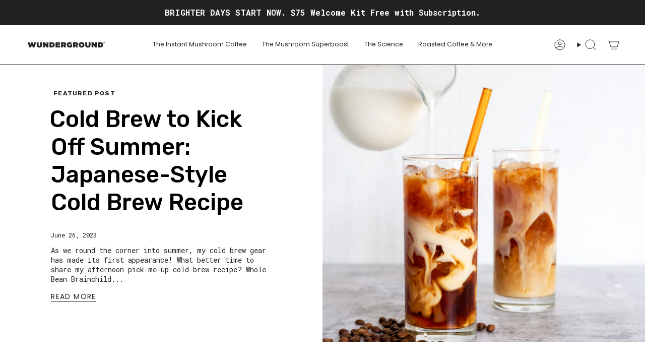

--- FILE ---
content_type: text/css
request_url: https://wundergroundcoffee.com/cdn/shop/t/126/assets/1-custom.css?v=170146546581230891861764068856
body_size: 889
content:
:root{--indexSectionPadding: 60px}.index-section:not(.index-section--sub-product):first-child{margin-top:0;padding-top:60px;padding-top:var(--indexSectionPadding)}.index-section{margin:60px 0;margin:var(--indexSectionPadding) 0}.logos__wrapper{gap:30px}.logos__title{margin-block:0}.logos__slider__outer{order:var(--order, 1)}.logos__slider-text{padding-block:0;margin-block:0}recharge-subscription-widget::part(rc-purchase-option) [rc-no-selected]{border-color:#21212133}recharge-subscription-widget::part(rc-purchase-option__selected){border-color:#212121}recharge-subscription-widget::part(rc-purchase-option__label){padding:16px}recharge-subscription-widget::part(rc-purchase-option__selector){font-size:16px;font-family:Rubik;font-weight:500}recharge-subscription-widget::part(rc-purchase-option__checked-indicator){margin-right:10px;--rc-widget-brand-color: #EC088E}recharge-subscription-widget::part(rc-purchase-option__prices){margin-left:0}recharge-subscription-widget::part(rc-purchase-option__price),recharge-subscription-widget::part(rc-purchase-option__discounted-price){font-size:18px;font-family:Rubik;font-weight:500}@media only screen and (min-width: 750px){{font-size:24px}}recharge-subscription-widget::part(rc-purchase-option__prices){display:flex;flex-wrap:wrap;flex-direction:row-reverse;gap:8px;align-items:flex-end}recharge-subscription-widget::part(rc-purchase-option__original-price){color:#21212166;font-family:Rubik;font-size:14px;font-weight:500}@media only screen and (min-width: 750px){{font-size:18px}}recharge-subscription-widget::part(rc-plans__label){font-family:Rubik;font-size:14px;font-weight:500}recharge-subscription-widget::part(rc-plans-select){font-family:Roboto Mono;font-size:14px;font-weight:400}recharge-subscription-widget::part(rc-purchase-option__dynamic-price){margin-left:20px}recharge-subscription-widget::part(serving-price){display:flex;align-items:center;font-weight:500}.rebuy-cart .rebuy-cart__flyout{border-radius:0}.rebuy-cart [data-rebuy-cart-anchor=header] [data-rebuy-cart-header-top]{border-bottom:1px solid var(--border);padding-block-end:15px}.rebuy-cart .rebuy-cart__flyout-title,.rebuy-cart .rebuy-cart__title{font-size:14px;font-weight:500;text-transform:none;letter-spacing:.025em;font-family:Roboto Mono,monospace}.rebuy-cart .rebuy-cart__flyout-shipping-bar-meter-fill,.rebuy-cart .rebuy-cart__progress-bar-meter-fill,.rebuy-cart .complete .rebuy-cart__progress-step-icon,.rebuy-cart [data-rebuy-component=progress-bar] .rebuy-cart__progress-bar-meter-fill,.rebuy-cart [data-rebuy-component=progress-bar] .rebuy-cart__progress-step.complete .rebuy-cart__progress-step-icon{background:var(--FREE-SHIPPING-GRADIENT)}.rebuy-cart .rebuy-button,.rebuy-cart .rebuy-widget .rebuy-button,.rebuy-cart .rebuy-cart__flyout-empty-cart a,.rebuy-cart [data-rebuy-component=progress-bar] .rebuy-cart__progress-gift-variant-readd,.rebuy-cart .rebuy-cart__progress-free-product-variant-select-container{color:#fff;background:#000;border-radius:0;padding:12px 22px}.rebuy-cart [data-rebuy-cart-scroll-area]{border-width:1px 0;border-style:solid;border-color:var(--border)}.rebuy-cart .rebuy-money,.rebuy-cart .rebuy-widget .rebuy-money{color:#212121}.rebuy-cart [data-rebuy-component=cart-items] .rebuy-cart__flyout-item-info{padding-inline-start:6px}.rebuy-cart [data-rebuy-component=cart-items] .rebuy-cart__flyout-item-product-title{font-family:var(--FONT-STACK-BODY);font-style:var(--FONT-STYLE-BODY);font-weight:var(--FONT-WEIGHT-BODY);letter-spacing:var(--LETTER-SPACING-BODY);text-transform:none;margin-top:0;margin-bottom:5px;font-size:14px;line-height:1.35}.rebuy-cart [data-rebuy-component=cart-items] .rebuy-cart__flyout-item-quantity-widget-label,.rebuy-cart [data-rebuy-component=cart-items] .rebuy-cart__flyout-item-quantity-widget-button,.rebuy-cart [data-rebuy-component=cart-items] .rebuy-cart__flyout-item-quantity-widget-button:hover,.rebuy-cart [data-rebuy-component=cart-items] .rebuy-cart__flyout-item-quantity-widget-button:focus{font-size:14px;font-weight:400;width:30px}.rebuy-cart .rebuy-cart__flyout-item-quantity-widget-label,.rebuy-cart [data-rebuy-component=cart-items] .rebuy-cart__flyout-item-quantity-widget-label{border-width:0}.rebuy-cart [data-rebuy-component=cart-items] .rebuy-cart__flyout-item-price{font-size:14px}.rebuy-cart .rebuy-cart__flyout-item-price .rebuy-money.sale,.rebuy-cart [data-rebuy-component=cart-items] .rebuy-cart__flyout-item-price .rebuy-money.sale{color:#212121}.rebuy-cart .rebuy-button.outline,.rebuy-cart .rebuy-widget .rebuy-button.outline,.rebuy-cart .rebuy-button.secondary,.rebuy-cart .rebuy-widget .rebuy-button.secondary{color:#212121;background:#fff;border-color:#212121}.rebuy-cart [data-rebuy-component=cart-subtotal].rebuy-cart__flyout-subtotal-label,.rebuy-cart [data-rebuy-component=cart-subtotal] .rebuy-cart__flyout-subtotal-label{font-weight:400;text-transform:uppercase;font-size:14px}.rebuy-cart [data-rebuy-component=cart-subtotal].rebuy-cart__flyout-subtotal-amount,.rebuy-cart [data-rebuy-component=cart-subtotal] .rebuy-cart__flyout-subtotal-amount{font-size:18px}.rebuy-cart .rebuy-money.sale,.rebuy-cart .rebuy-widget .rebuy-money.sale,.rebuy-cart .rebuy-cart__flyout-subtotal-final-amount,.rebuy-cart .rebuy-reorder-cart-total-price-final-amount,.rebuy-cart [data-rebuy-component=cart-subtotal] .rebuy-cart__flyout-subtotal-final-amount,.rebuy-cart [data-rebuy-component=cart-subtotal] .rebuy-reorder-cart-total-price-final-amount{color:#212121}.rebuy-cart [data-rebuy-component=cross-sell-widget] .rebuy-widget .super-title,.rebuy-cart [data-rebuy-component=cross-sell-widget] .rebuy-widget .primary-title,.rebuy-cart [data-rebuy-component=cross-sell-widget] .rebuy-widget .description{padding-block:10px}.rebuy-cart .rebuy-widget .rebuy-product-grid.large-style-line .rebuy-product-block,.rebuy-cart .rebuy-recommended-products .rebuy-product-grid.large-style-line .rebuy-product-block{padding-block:8px;display:grid;grid-template-columns:90px minmax(0,1fr) 120px;column-gap:16px;align-items:start}.rebuy-cart .rebuy-widget .rebuy-product-grid.large-style-line .rebuy-product-block .rebuy-product-media,.rebuy-cart .rebuy-recommended-products .rebuy-product-grid.large-style-line .rebuy-product-block .rebuy-product-media{width:90px;height:90px;grid-row:span 3}.rebuy-cart .rebuy-widget .rebuy-product-block .rebuy-product-media img,.rebuy-cart .rebuy-recommended-products .rebuy-product-block .rebuy-product-media img{object-fit:cover;height:100%}.rebuy-cart .rebuy-widget .rebuy-product-block .rebuy-product-media a.rebuy-product-image,.rebuy-cart .rebuy-recommended-products .rebuy-product-block .rebuy-product-media a.rebuy-product-image{width:100%;height:100%}.rebuy-cart .rebuy-widget .rebuy-product-grid.large-style-line .rebuy-product-block .rebuy-product-info,.rebuy-cart .rebuy-recommended-products .rebuy-product-grid.large-style-line .rebuy-product-block .rebuy-product-info{width:100%;padding:0}.rebuy-cart .rebuy-widget .rebuy-product-block .rebuy-product-info .rebuy-product-title,.rebuy-cart .rebuy-recommended-products .rebuy-product-block .rebuy-product-info .rebuy-product-title{margin-block-start:0}.rebuy-cart .rebuy-select,.rebuy-cart .rebuy-widget .rebuy-select,.rebuy-cart select.rebuy-select,.rebuy-cart .rebuy-widget select.rebuy-select{font-size:14px;padding-block:8px;padding-inline-start:12px;border-radius:0}.rebuy-cart .rebuy-widget .rebuy-product-grid.large-style-line .rebuy-product-block .rebuy-product-options,.rebuy-cart .rebuy-recommended-products .rebuy-product-grid.large-style-line .rebuy-product-block .rebuy-product-options{grid-column:span 2}details[open=true] .accordion__title{font-weight:700}.radio__fieldset .radio__button input:disabled+label,.radio__fieldset .radio__button input.sold-out+label,.radio__fieldset .radio__button input.unavailable+label{display:none}.radio__fieldset .radio__button label{text-align:left}:is([data-testid=klaviyo-form-RKZABH],[data-testid=klaviyo-form-TShYQG]) a{background:none;-webkit-text-fill-color:currentColor}:is([data-testid=klaviyo-form-RKZABH],[data-testid=klaviyo-form-TShYQG]) input{border-width:0 0 1px 0!important;padding-inline:0!important}:is([data-testid=klaviyo-form-RKZABH],[data-testid=klaviyo-form-TShYQG]) input:focus-visible{outline-offset:4px!important}.heading-medium{text-indent:-.06em}.is-disabled{opacity:.5}
/*# sourceMappingURL=/cdn/shop/t/126/assets/1-custom.css.map?v=170146546581230891861764068856 */


--- FILE ---
content_type: application/javascript; charset=UTF-8
request_url: https://oldbrowserblocker.pulsev.com/old-browser-app.js?shop=wunderground-coffee.myshopify.com
body_size: 1574
content:
function get_browser () {
  var ua = navigator.userAgent, tem,
    M = ua.match(/(opera|chrome|safari|firefox|msie|trident(?=\/))\/?\s*(\d+)/i) || []
  if (/trident/i.test(M[1])) {
    tem = /\brv[ :]+(\d+)/g.exec(ua) || []
    return { name: 'IE', version: (tem[1] || '') }
  }
  if (M[1] === 'Chrome') {
    tem = ua.match(/\bEdg\/(\d+)/)
    if (tem != null) {return { name: 'Edge(Chromium)', version: tem[1] }}
    tem = ua.match(/\bOPR\/(\d+)/)
    if (tem != null) {return { name: 'Opera', version: tem[1] }}
  }
  M = M[2] ? [M[1], M[2]] : [navigator.appName, navigator.appVersion, '-?']
  if ((tem = ua.match(/version\/(\d+)/i)) != null) {M.splice(1, 1, tem[1])}
  return {
    name: M[0],
    version: M[1]
  }
}

if (!String.prototype.includes) {
  String.prototype.includes = function (search, start) {
    if (typeof start !== 'number') {
      start = 0
    }

    if (start + search.length > this.length) {
      return false
    } else {
      return this.indexOf(search, start) !== -1
    }
  }
}
var xhr = window.XMLHttpRequest ? new XMLHttpRequest() : new ActiveXObject('Microsoft.XMLHTTP')

xhr.onreadystatechange = function () {

  var currentBrowser = get_browser()
  console.log(currentBrowser.name)
  console.log(currentBrowser.version)
  if (xhr.readyState === 4) {
    var browserList = [
      { id: 0, title: 'Google Chrome' },
      { id: 1, title: 'Mozilla Firefox' },
      { id: 2, title: 'Internet Explorer' },
      { id: 3, title: 'Microsoft Edge' },
      { id: 4, title: 'Opera' },
      { id: 5, title: 'Apple Safari' },
      { id: 6, title: 'SeaMonkey' },
      { id: 7, title: 'Yandex Browser' },
    ]

    var currentBrowser = get_browser()
    var browserTitle = currentBrowser.name
    var browserVersion = currentBrowser.version
    if (currentBrowser.name && currentBrowser.name.includes('Edge')) browserTitle = 'Edge'
    if (currentBrowser.name && currentBrowser.name.includes('IE')) browserTitle = 'Internet Explorer'

    function altFind (arr, callback) {
      for (var i = 0; i < arr.length; i++) {
        var match = callback(arr[i])
        if (match) {
          return arr[i]
        }
      }
    }

    var browser = altFind(browserList, function (i) {
      return i.title.includes(browserTitle)
    })
    var response = JSON.parse(xhr.responseText)

    var browserVersions = response.browsers.filter(function (i) {
      return i.browser_id === browser.id
    })
    console.log('browserVersions', browserVersions)

    for (var i = 0; i < browserVersions.length; i++) {
      var versions = browserVersions[i].name.split('-')

      if ((versions.length === 1 && parseInt(versions[0]) === parseInt(browserVersion)) ||
        (versions.length === 2 && (parseInt(browserVersion) >= parseInt(versions[0]) && parseInt(browserVersion) <= parseInt(versions[1])))
      ) {
        console.log('window.location.href')
        window.location.href = '/pages/browser-support'
        return true
      }
    }

  }
}

setTimeout(function () {

  if ((Shopify.shop === 'bn-health-products.myshopify.com' || window.location.origin === 'https://brightnutritioninc.com') &&
    window.location.pathname !== '/cart') {
    return true
  }
  xhr.open('GET', 'https://oldbrowserblocker.pulsev.com/api/v1/storefront')
  xhr.setRequestHeader('Shopify-Shop-Domain', Shopify.shop)
  xhr.setRequestHeader('Access-Control-Allow-Origin', '*')
  xhr.send()
}, 1000)





--- FILE ---
content_type: text/json
request_url: https://conf.config-security.com/model
body_size: 86
content:
{"title":"recommendation AI model (keras)","structure":"release_id=0x30:67:4f:3f:2e:7b:70:3f:6e:50:6b:55:39:71:70:64:77:30:6a:5c:5e:57:5e:35:73:37:23:52:23;keras;yywkj8mne3eycmu6habr67sx83lrpmtfx19znpik0wpflylrrtv8suc1kl8z2rzypqddo4dg","weights":"../weights/30674f3f.h5","biases":"../biases/30674f3f.h5"}